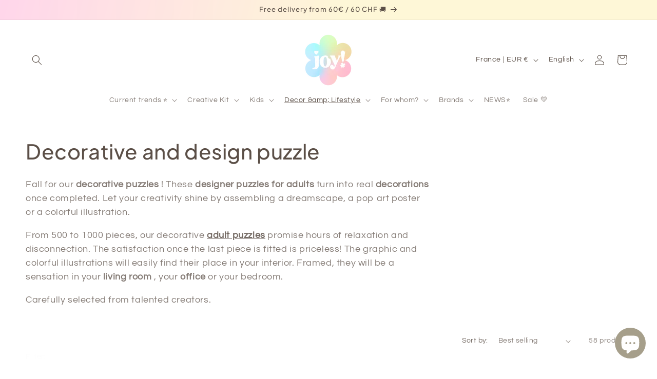

--- FILE ---
content_type: text/javascript
request_url: https://joy-cadeaux.com/cdn/shop/t/9/assets/smi-slider-2.min.js?v=177152754487698113181754205700
body_size: 1718
content:
if(void 0===window.SMI_Slider2){class e{options={init:!0,loop:!1,slidesPerView:"auto",autoHeight:!1,watchSlidesProgress:!0,pagination:{el:null,clickable:!0},navigation:{nextEl:null,prevEl:null},on:{afterInit:e=>{this.onAfterInit(e)},slideChange:e=>{this.onSlideChange(e)}}};controlContainer=null;swiperInstance=null;constructor(e,t={}){return e&&e instanceof Node?(this._swiperEl=e,this.controlContainer=this._swiperEl.parentElement??null,!this.controlContainer&&!this.controlContainer instanceof Node?(console.error("[SMI_Slider] swiper control container element missing"),!1):void(this._customOptions=t)):(console.error("[SMI_Slider] swiper element missing"),!1)}_handleOptions(){this._paginationMergeOptions(),this.options.navigation.nextEl=this.controlContainer.querySelector(".arrow-slider-right"),this.options.navigation.prevEl=this.controlContainer.querySelector(".arrow-slider-left"),this.options.pagination.el=this.controlContainer.querySelector(".smi-pagination"),this._dataAttributeMergeOptions(),this._customOptions&&(this.options=this._deepMergeObjects(this.options,this._customOptions)),this.options?.autoplay&&void 0===this.options?.autoplay?.pauseOnMouseEnter&&(this.options.autoplay.pauseOnMouseEnter=!0)}init(){if(this._handleOptions(),"undefined"!=typeof SMI_Swiper)return this.swiperInstance=new SMI_Swiper(this._swiperEl,this.options),this.swiperInstance;console.error("[SMI_Slider] Swiper object missing")}destroy(){this.swiperInstance?.destroy()}onAfterInit(e){return null}onSlideChange(e){return null}_paginationMergeOptions(){const e=this.controlContainer.querySelector(".smi-slider-dot-container");if(!e)return!1;let t=null;switch(e.getAttribute("data-pagination")){case"fraction":t={pagination:{type:"fraction"}},this._paginationArrows(e);break;case"dynamic":t={pagination:{dynamicBullets:!0}};break;case"scrollbar":t={pagination:{enabled:!1},scrollbar:{el:e.querySelector(".smi-swiper-scrollbar"),hide:!1,draggable:!0}}}t&&(this.options=this._deepMergeObjects(this.options,t))}_dataAttributeMergeOptions(){const e=this._swiperEl.dataset,t={};Object.keys(e).forEach((i=>{if(i.startsWith("swiper")){const s=i.replace(/([A-Z])/g,"-$1").replace(/^swiper-/,"").toLowerCase().split("--");let r=t;s.forEach(((t,o)=>{const n=t.replace(/-./g,(e=>e.charAt(1).toUpperCase())).replace(/_/g,"");var l;o===s.length-1?r[n]="true"===(l=e[i])||"false"!==l&&(isNaN(l)||""===l?l:Number(l)):(r[n]=r[n]||{},r=r[n])}))}})),t&&(this.options=this._deepMergeObjects(this.options,t))}_deepMergeObjects(e,t){const i={...e};for(let s in t)t.hasOwnProperty(s)&&(t[s]instanceof Object&&e[s]instanceof Object?i[s]=this._deepMergeObjects(e[s],t[s]):i[s]=t[s]);return i}_paginationArrows(e){if(e.hasEventClick)return;e.hasEventClick=!0;let t=e.querySelectorAll(".dot-arrow-slider");for(let e of t){const t="textNextSlide"===e.dataset.control;e.addEventListener("click",(()=>{this.swiperInstance?.[t?"slideNext":"slidePrev"]()}))}}}window.SMI_Slider2=e}if(void 0===window.SMI_LayoutSlider){class e{containerEl;swiperInstance;constructor(t,i={}){if(t&&t instanceof Element&&(this.containerEl=t),!this.containerEl)return console.error("[SMI_LayoutSlider] Container element missing"),!1;const s=this.containerEl.querySelector(".smi-layout-slider");e.addClassBorderRadius0(s,this._handleOffsetBorderAdapt);const r=this.containerEl.querySelector(".smi-custom-navigation");if(r){const e=r.querySelector(".arrow-slider-right"),t=r.querySelector(".arrow-slider-left");i.navigation={nextEl:e,prevEl:t}}const o=this.containerEl.querySelector(".smi-swiper");o?.swiper?.destroy(),this.slider=new SMI_Slider2(o,i),this.slider.onAfterInit=()=>{this._verticalAlignNavigation(),1!=i.loop&&1!=i.centeredSlides&&new SMI_HandleVideoSlider(this.containerEl)}}sliderInit(){this.swiperInstance=this.slider.init()}_verticalAlignNavigation(){const e=this.containerEl.querySelector(".smi-layout-slider .smi-component-arrow-slider");if(e){const t=this.containerEl.querySelector(".smi-layout-slider .smi-slider-dot-container")?.offsetHeight;t&&(e.style.transform=`translate3d(-50%, calc(-50% - ${t/2}px), 0)`)}}static addClassBorderRadius0(e,t){const i=getComputedStyle(e),s=i.getPropertyValue("--border-radius"),r=parseInt(i.getPropertyValue("--border-width"));if(e?.className.includes("smi-gap-0"))if("0px"===s&&r>0){if(e.classList.add("smi-border-radius-0"),e.querySelector(".smi-product-card--standard .smi-default")||e.querySelector(".smi-article--standard .smi-default")){new ResizeObserver((i=>{for(const s of i)t(e,r)})).observe(e)}}else e.classList.remove("smi-border-radius-0")}_handleOffsetBorderAdapt(e,t){const i=e.querySelectorAll(".smi-product-card__thumbnail");if(!i)return null;for(let e=0;e<i.length;e++){let s=i[e],r=e>0?i[e-1]:null;if(e>0){const e=s.getBoundingClientRect(),i=r.getBoundingClientRect();if(e.height>i.height){const r=Math.round(e.height-i.height);s.classList.add("smi-border-offset"),s.style.setProperty("--border-offset-top",i.height-t+"px"),s.style.setProperty("--border-offset-height",r+"px")}}}}}window.SMI_LayoutSlider=e}if(void 0===window.SMI_LayoutGridSlider){class e{containerEl;constructor(e){if(e&&(e instanceof Element?this.containerEl=e:this.containerEl=document.querySelector(e)),!this.containerEl)return console.error("[SMI_LayoutSlider] Container element missing"),!1;const t=this.containerEl.querySelector(".smi-layout-grid-slider");SMI_LayoutSlider.addClassBorderRadius0(t,this._handleOffsetBorderAdapt);if(!!this.containerEl.querySelector(".smi-swipe-on-mobile")){const e=this.containerEl.querySelector(".smi-swiper");e?.swiper?.destroy(),this.slider=new SMI_Slider2(e),this.mediaQuery()}}mediaQuery(){const e=window.matchMedia("(max-width: 767.98px)"),handleViewportChange=e=>{e.matches?(this.slider.init(),new SMI_HandleVideoSlider(this.containerEl)):this.slider.destroy()};handleViewportChange(e),e.addEventListener("change",handleViewportChange)}_handleOffsetBorderAdapt(e,t){let i=e.querySelectorAll(".smi-product-card__thumbnail");if(i||(i=e.querySelectorAll(".smi-article__thumbnail")),!i)return null;for(let e=0;e<i.length;e++){let s=i[e],r=e>0?i[e-1]:null;s.style.removeProperty("--border-offset-top"),s.style.removeProperty("--border-offset-height");const o=s.getBoundingClientRect(),n=r?.getBoundingClientRect();if(o.top!==n?.top){const e=o.height;s.style.setProperty("--border-offset-top",-1*t+"px"),s.style.setProperty("--border-offset-height",e+"px")}else if(o.height>n?.height){const e=Math.round(o.height-n.height);s.style.setProperty("--border-offset-top",n.height-t+"px"),s.style.setProperty("--border-offset-height",e+"px")}}}}window.SMI_LayoutGridSlider=e}if(void 0===window.SMI_HandleVideoSlider){class e{constructor(e){e&&(this.containerEl=e,this.swiperEl=this.containerEl.querySelector(".smi-swiper"),this.swiperEl&&(this._listVideos=this.swiperEl.querySelectorAll("smi-video"),this._listVideos.length>0&&this._init()))}_debounce(e,t){let i;return function(...s){clearTimeout(i),i=setTimeout((()=>{e(...s)}),t)}}_init(){const e=this.swiperEl.parentElement,t=this.swiperEl.swiper??null,i=this._handleAutoPlayOnChangeSlide.bind(this);this.controlVolume=this._controlVolume.bind(this),this.clickVideo=this._clickVideo.bind(this),this.isOverflow=!1;const s=getComputedStyle(e),r=parseInt(s.getPropertyValue("--page-width"));this.resizeObserver=new ResizeObserver(this._debounce((()=>{e?.classList.contains("smi-slider-overflow")&&(this.isOverflow=window.innerWidth>r);for(const e of this._listVideos)this._handleAutoPlayInit(this.containerEl,e,this.isOverflow),this._handleClickVideo(e),this._handleControlVolume(e);t.off("transitionEnd",i),t.on("transitionEnd",i)}),500)),this.resizeObserver.observe(this.containerEl)}_isElementInViewport(e,t){const i=t.getBoundingClientRect(),s=e.getBoundingClientRect();return i.top>=s.top&&i.left>=s.left&&i.bottom<=s.bottom&&i.right<=s.right}_controlVolume(e){const t=e.currentTarget.parentNode;if(0===parseInt(t.getAttribute("mute")))for(const e of this._listVideos)e!==t&&e.setAttribute("mute","1")}_handleControlVolume(e){const t=e.querySelector(".smi-volume-control");t?.removeEventListener("click",this.controlVolume),t?.addEventListener("click",this.controlVolume)}_clickVideo(e){const t=e.currentTarget.closest("smi-video");if(0===parseInt(t.getAttribute("play")))t.setAttribute("video-pause","");else{t.removeAttribute("video-pause"),t.setAttribute("mute","0");if(0===parseInt(t.getAttribute("mute")))for(const e of this._listVideos)e===t||e.hasAttribute("video-pause")||e.setAttribute("mute","1")}}_handleClickVideo(e){const t=e.querySelector(".smi-cover-image__play-button");t?.removeEventListener("click",this.clickVideo),t?.addEventListener("click",this.clickVideo)}_handleAutoPlayInit(e,t,i){const s=t.closest(".smi-swiper-slide");let r=!1;const o=t.hasAttribute("autoplay"),n=parseInt(t.getAttribute("play"));o||0!==n||t.setAttribute("video-pause",""),r=i?!this._isElementInViewport(e,s):!s.classList.contains("smi-swiper-slide-visible"),r||t.hasAttribute("video-pause")?t.setAttribute("play","0"):t.setAttribute("play","1")}_handleAutoPlayOnChangeSlide(){this._listVideos.forEach((e=>{const t=e.closest(".smi-swiper-slide");let i=!1;i=this.isOverflow?this._isElementInViewport(this.containerEl,t):t.classList.contains("smi-swiper-slide-visible"),e.hasAttribute("video-pause")||e.setAttribute("play",i?1:0)}))}}window.SMI_HandleVideoSlider=e}if(void 0===window.SMI_Slider2){class e{options={init:!0,loop:!1,slidesPerView:"auto",autoHeight:!1,watchSlidesProgress:!0,pagination:{el:null,clickable:!0},navigation:{nextEl:null,prevEl:null},on:{afterInit:e=>{this.onAfterInit(e)},slideChange:e=>{this.onSlideChange(e)}}};controlContainer=null;swiperInstance=null;constructor(e,t={}){return e&&e instanceof Node?(this._swiperEl=e,this.controlContainer=this._swiperEl.parentElement??null,!this.controlContainer&&!this.controlContainer instanceof Node?(console.error("[SMI_Slider] swiper control container element missing"),!1):void(this._customOptions=t)):(console.error("[SMI_Slider] swiper element missing"),!1)}_handleOptions(){this._paginationMergeOptions(),this.options.navigation.nextEl=this.controlContainer.querySelector(".arrow-slider-right"),this.options.navigation.prevEl=this.controlContainer.querySelector(".arrow-slider-left"),this.options.pagination.el=this.controlContainer.querySelector(".smi-pagination"),this._dataAttributeMergeOptions(),this._customOptions&&(this.options=this._deepMergeObjects(this.options,this._customOptions)),this.options?.autoplay&&void 0===this.options?.autoplay?.pauseOnMouseEnter&&(this.options.autoplay.pauseOnMouseEnter=!0)}init(){if(this._handleOptions(),"undefined"!=typeof SMI_Swiper)return this.swiperInstance=new SMI_Swiper(this._swiperEl,this.options),this.swiperInstance;console.error("[SMI_Slider] Swiper object missing")}destroy(){this.swiperInstance?.destroy()}onAfterInit(e){return null}onSlideChange(e){return null}_paginationMergeOptions(){const e=this.controlContainer.querySelector(".smi-slider-dot-container");if(!e)return!1;let t=null;switch(e.getAttribute("data-pagination")){case"fraction":t={pagination:{type:"fraction"}},this._paginationArrows(e);break;case"dynamic":t={pagination:{dynamicBullets:!0}};break;case"scrollbar":t={pagination:{enabled:!1},scrollbar:{el:e.querySelector(".smi-swiper-scrollbar"),hide:!1,draggable:!0}}}t&&(this.options=this._deepMergeObjects(this.options,t))}_dataAttributeMergeOptions(){const e=this._swiperEl.dataset,t={};Object.keys(e).forEach((i=>{if(i.startsWith("swiper")){const s=i.replace(/([A-Z])/g,"-$1").replace(/^swiper-/,"").toLowerCase().split("--");let r=t;s.forEach(((t,o)=>{const n=t.replace(/-./g,(e=>e.charAt(1).toUpperCase())).replace(/_/g,"");var l;o===s.length-1?r[n]="true"===(l=e[i])||"false"!==l&&(isNaN(l)||""===l?l:Number(l)):(r[n]=r[n]||{},r=r[n])}))}})),t&&(this.options=this._deepMergeObjects(this.options,t))}_deepMergeObjects(e,t){const i={...e};for(let s in t)t.hasOwnProperty(s)&&(t[s]instanceof Object&&e[s]instanceof Object?i[s]=this._deepMergeObjects(e[s],t[s]):i[s]=t[s]);return i}_paginationArrows(e){if(e.hasEventClick)return;e.hasEventClick=!0;let t=e.querySelectorAll(".dot-arrow-slider");for(let e of t){const t="textNextSlide"===e.dataset.control;e.addEventListener("click",(()=>{this.swiperInstance?.[t?"slideNext":"slidePrev"]()}))}}}window.SMI_Slider2=e}if(void 0===window.SMI_LayoutSlider){class e{containerEl;swiperInstance;constructor(t,i={}){if(t&&t instanceof Element&&(this.containerEl=t),!this.containerEl)return console.error("[SMI_LayoutSlider] Container element missing"),!1;const s=this.containerEl.querySelector(".smi-layout-slider");e.addClassBorderRadius0(s,this._handleOffsetBorderAdapt);const r=this.containerEl.querySelector(".smi-custom-navigation");if(r){const e=r.querySelector(".arrow-slider-right"),t=r.querySelector(".arrow-slider-left");i.navigation={nextEl:e,prevEl:t}}const o=this.containerEl.querySelector(".smi-swiper");o?.swiper?.destroy(),this.slider=new SMI_Slider2(o,i),this.slider.onAfterInit=()=>{this._verticalAlignNavigation(),1!=i.loop&&1!=i.centeredSlides&&new SMI_HandleVideoSlider(this.containerEl)}}sliderInit(){this.swiperInstance=this.slider.init()}_verticalAlignNavigation(){const e=this.containerEl.querySelector(".smi-layout-slider .smi-component-arrow-slider");if(e){const t=this.containerEl.querySelector(".smi-layout-slider .smi-slider-dot-container")?.offsetHeight;t&&(e.style.transform=`translate3d(-50%, calc(-50% - ${t/2}px), 0)`)}}static addClassBorderRadius0(e,t){const i=getComputedStyle(e),s=i.getPropertyValue("--border-radius"),r=parseInt(i.getPropertyValue("--border-width"));if(e?.className.includes("smi-gap-0"))if("0px"===s&&r>0){if(e.classList.add("smi-border-radius-0"),e.querySelector(".smi-product-card--standard .smi-default")||e.querySelector(".smi-article--standard .smi-default")){new ResizeObserver((i=>{for(const s of i)t(e,r)})).observe(e)}}else e.classList.remove("smi-border-radius-0")}_handleOffsetBorderAdapt(e,t){const i=e.querySelectorAll(".smi-product-card__thumbnail");if(!i)return null;for(let e=0;e<i.length;e++){let s=i[e],r=e>0?i[e-1]:null;if(e>0){const e=s.getBoundingClientRect(),i=r.getBoundingClientRect();if(e.height>i.height){const r=Math.round(e.height-i.height);s.classList.add("smi-border-offset"),s.style.setProperty("--border-offset-top",i.height-t+"px"),s.style.setProperty("--border-offset-height",r+"px")}}}}}window.SMI_LayoutSlider=e}if(void 0===window.SMI_LayoutGridSlider){class e{containerEl;constructor(e){if(e&&(e instanceof Element?this.containerEl=e:this.containerEl=document.querySelector(e)),!this.containerEl)return console.error("[SMI_LayoutSlider] Container element missing"),!1;const t=this.containerEl.querySelector(".smi-layout-grid-slider");SMI_LayoutSlider.addClassBorderRadius0(t,this._handleOffsetBorderAdapt);if(!!this.containerEl.querySelector(".smi-swipe-on-mobile")){const e=this.containerEl.querySelector(".smi-swiper");e?.swiper?.destroy(),this.slider=new SMI_Slider2(e),this.mediaQuery()}}mediaQuery(){const e=window.matchMedia("(max-width: 767.98px)"),handleViewportChange=e=>{e.matches?(this.slider.init(),new SMI_HandleVideoSlider(this.containerEl)):this.slider.destroy()};handleViewportChange(e),e.addEventListener("change",handleViewportChange)}_handleOffsetBorderAdapt(e,t){let i=e.querySelectorAll(".smi-product-card__thumbnail");if(i||(i=e.querySelectorAll(".smi-article__thumbnail")),!i)return null;for(let e=0;e<i.length;e++){let s=i[e],r=e>0?i[e-1]:null;s.style.removeProperty("--border-offset-top"),s.style.removeProperty("--border-offset-height");const o=s.getBoundingClientRect(),n=r?.getBoundingClientRect();if(o.top!==n?.top){const e=o.height;s.style.setProperty("--border-offset-top",-1*t+"px"),s.style.setProperty("--border-offset-height",e+"px")}else if(o.height>n?.height){const e=Math.round(o.height-n.height);s.style.setProperty("--border-offset-top",n.height-t+"px"),s.style.setProperty("--border-offset-height",e+"px")}}}}window.SMI_LayoutGridSlider=e}if(void 0===window.SMI_HandleVideoSlider){class e{constructor(e){e&&(this.containerEl=e,this.swiperEl=this.containerEl.querySelector(".smi-swiper"),this.swiperEl&&(this._listVideos=this.swiperEl.querySelectorAll("smi-video"),this._listVideos.length>0&&this._init()))}_debounce(e,t){let i;return function(...s){clearTimeout(i),i=setTimeout((()=>{e(...s)}),t)}}_init(){const e=this.swiperEl.parentElement,t=this.swiperEl.swiper??null,i=this._handleAutoPlayOnChangeSlide.bind(this);this.controlVolume=this._controlVolume.bind(this),this.clickVideo=this._clickVideo.bind(this),this.isOverflow=!1;const s=getComputedStyle(e),r=parseInt(s.getPropertyValue("--page-width"));this.resizeObserver=new ResizeObserver(this._debounce((()=>{e?.classList.contains("smi-slider-overflow")&&(this.isOverflow=window.innerWidth>r);for(const e of this._listVideos)this._handleAutoPlayInit(this.containerEl,e,this.isOverflow),this._handleClickVideo(e),this._handleControlVolume(e);t.off("transitionEnd",i),t.on("transitionEnd",i)}),500)),this.resizeObserver.observe(this.containerEl)}_isElementInViewport(e,t){const i=t.getBoundingClientRect(),s=e.getBoundingClientRect();return i.top>=s.top&&i.left>=s.left&&i.bottom<=s.bottom&&i.right<=s.right}_controlVolume(e){const t=e.currentTarget.parentNode;if(0===parseInt(t.getAttribute("mute")))for(const e of this._listVideos)e!==t&&e.setAttribute("mute","1")}_handleControlVolume(e){const t=e.querySelector(".smi-volume-control");t?.removeEventListener("click",this.controlVolume),t?.addEventListener("click",this.controlVolume)}_clickVideo(e){const t=e.currentTarget.closest("smi-video");if(0===parseInt(t.getAttribute("play")))t.setAttribute("video-pause","");else{t.removeAttribute("video-pause"),t.setAttribute("mute","0");if(0===parseInt(t.getAttribute("mute")))for(const e of this._listVideos)e===t||e.hasAttribute("video-pause")||e.setAttribute("mute","1")}}_handleClickVideo(e){const t=e.querySelector(".smi-cover-image__play-button");t?.removeEventListener("click",this.clickVideo),t?.addEventListener("click",this.clickVideo)}_handleAutoPlayInit(e,t,i){const s=t.closest(".smi-swiper-slide");let r=!1;const o=t.hasAttribute("autoplay"),n=parseInt(t.getAttribute("play"));o||0!==n||t.setAttribute("video-pause",""),r=i?!this._isElementInViewport(e,s):!s.classList.contains("smi-swiper-slide-visible"),r||t.hasAttribute("video-pause")?t.setAttribute("play","0"):t.setAttribute("play","1")}_handleAutoPlayOnChangeSlide(){this._listVideos.forEach((e=>{const t=e.closest(".smi-swiper-slide");let i=!1;i=this.isOverflow?this._isElementInViewport(this.containerEl,t):t.classList.contains("smi-swiper-slide-visible"),e.hasAttribute("video-pause")||e.setAttribute("play",i?1:0)}))}}window.SMI_HandleVideoSlider=e};
